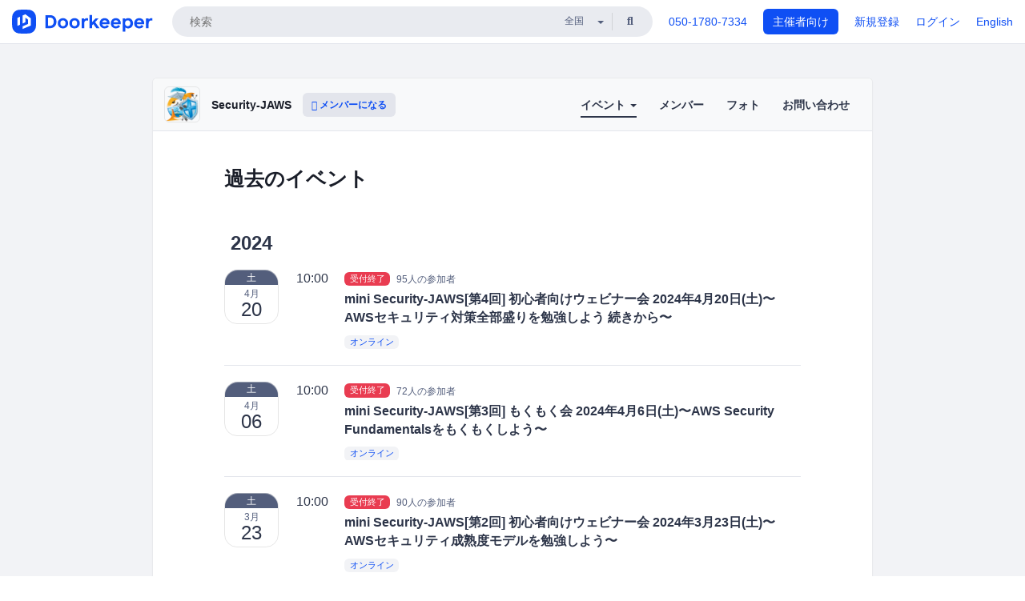

--- FILE ---
content_type: text/html; charset=utf-8
request_url: https://s-jaws.doorkeeper.jp/events/past?page=2
body_size: 7370
content:
<!DOCTYPE html>
<html lang='ja'>
<head>
<meta content='text/html;charset=UTF-8' http-equiv='content-type'>
<meta charset='utf-8'>
<meta content='IE=Edge,chrome=1' http-equiv='X-UA-Compatible'>
<meta content='width=device-width,initial-scale=1,maximum-scale=1,user-scalable=no' name='viewport'>
<meta content='telephone=no' name='format-detection'>
<meta content='195702240496602' property='fb:app_id'>
<title>
過去のイベント - Security-JAWS
 | Doorkeeper
</title>
<link rel="icon" type="image/x-icon" href="https://doorkeeper.jp/assets/favicon-2e40be8f198ee3cb97dccbfbb3959374981ae0164d4f349e1787ff5f4c336af8.ico" />
<meta content='Security-JAWS' property='og:title'>
<meta content='website' property='og:type'>
<meta content='https://doorkeeper.jp/rails/active_storage/representations/proxy/eyJfcmFpbHMiOnsibWVzc2FnZSI6IkJBaHBBMTJnQkE9PSIsImV4cCI6bnVsbCwicHVyIjoiYmxvYl9pZCJ9fQ==--f776a4fe9effcb400e4bf224e9d0da11e9187348/eyJfcmFpbHMiOnsibWVzc2FnZSI6IkJBaDdCem9MWm05eWJXRjBTU0lJY0c1bkJqb0dSVlE2RTNKbGMybDZaVjloYm1SZmNHRmtXd2RwQWNocEFjZz0iLCJleHAiOm51bGwsInB1ciI6InZhcmlhdGlvbiJ9fQ==--e0e57e8ab7f02a9e57804bb53ef80c2bdc861848/%E3%82%A2%E3%82%BB%E3%83%83%E3%83%88%202@4x.png' property='og:image'>
<meta content='https://s-jaws.doorkeeper.jp/' property='og:url'>
<meta content='Doorkeeper' property='og:site_name'>
<meta name="twitter:card" content="summary">
<meta content='@doorkeeper_jp' name='twitter:site'>
<meta content='Connpassへ移行します

新しいコミュニティページはこちら: https://s-jaws.connpass.com/
ぜひ、Connpass側にてメンバー登録をお願いいたします。



JAWS-UGはAWS( http://aws.amazon.com/jp/ ) を多くの方に知っていただき、活用を推進するために活動をしているユーザーグループです。

Security-JAWSの目...' name='twitter:description'>

<link rel="stylesheet" href="https://doorkeeper.jp/assets/fontawesome-6d53862a62d9076af1e6640213de3ab8114672a22f11aca4a0dd505304dea878.css" media="all" />
<link rel="stylesheet" href="https://doorkeeper.jp/assets/application-a7ca6442b36ff357134ea76775c81570b8873fe6fd80ba91fc22f78c56b3a689.css" media="all" />
<script src="https://doorkeeper.jp/assets/application-1c082e4d4428bb024ff379de01801b67c9e614217f5653cdf1dc3d215a8ac813.js"></script>
<script src="https://doorkeeper.jp/packs/js/app-774bc3e2b960369073bc.js" async="async"></script>
<link rel="stylesheet" href="https://doorkeeper.jp/packs/css/app-5989d222.css" async="async" media="screen" />
<meta name="csrf-param" content="authenticity_token" />
<meta name="csrf-token" content="3YEO/avp8KhZasT1MExrDaF8zy/Lbf2RB01aK++L1SHVhem6CIpVSmrOkewNRuZ7bq4Lo6cTsgZ1XvHrUiivEA==" />
<script async src="https://www.googletagmanager.com/gtag/js?id=UA-15834284-1"></script>
<script>
  window.dataLayer = window.dataLayer || [];
  function gtag(){dataLayer.push(arguments);}
  gtag('js', new Date());
  gtag('config', 'UA-15834284-1'); // Universal Analytics property.
 
    gtag('config', 'G-RCGBRG13Y4'); // Google Analytics 4 property.
  
</script>
<script async='' src='https://www.googletagmanager.com/gtag/js?id=G-RCGBRG13Y4'></script>
<script>
  window.dataLayer = window.dataLayer || []; 
  function gtag(){dataLayer.push(arguments);} 
  gtag('js', new Date()); 
  gtag('config', 'G-RCGBRG13Y4');
</script>
<script>
  (function(w,d,s,l,i) {
    w[l]=w[l]||[];
    w[l].push({'gtm.start': new Date().getTime(),event:'gtm.js'});
    var f=d.getElementsByTagName(s)[0],
    j=d.createElement(s),dl=l!='dataLayer'?'&l='+l:'';
    j.async=true;
    j.src='https://www.googletagmanager.com/gtm.js?id='+i+dl;
    f.parentNode.insertBefore(j,f);
  })(window,document,'script','dataLayer','GTM-PPDS423');
</script>

<link rel="preload" as="style" href="https://glass.io/integration/glass.min.css" onload="this.onload=null;this.rel='stylesheet'" />
<script>
  window.glassApiKey = 'eurZwW4nhD1V8etacAW83Att';
  var s = document.createElement("script");
  s.type = "text/javascript";
  s.async = true;
  s.src = "https://glass.io/integration/glass.min.js";
  function load() {
    Glass.init();
  }
  s.onload = load;
  document.head.appendChild(s);
</script>
<script type="text/javascript">!function(e,t,n){function a(){var e=t.getElementsByTagName("script")[0],n=t.createElement("script");n.type="text/javascript",n.async=!0,n.src="https://beacon-v2.helpscout.net",e.parentNode.insertBefore(n,e)}if(e.Beacon=n=function(t,n,a){e.Beacon.readyQueue.push({method:t,options:n,data:a})},n.readyQueue=[],"complete"===t.readyState)return a();e.attachEvent?e.attachEvent("onload",a):e.addEventListener("load",a,!1)}(window,document,window.Beacon||function(){});</script>
<script type="text/javascript">
  window.Beacon('init', '9329d34b-d6c4-4abc-8115-ed0066b505cb')
</script>

<script>
//<![CDATA[
      (function(e,b){if(!b.__SV){var a,f,i,g;window.mixpanel=b;a=e.createElement("script");
      a.type="text/javascript";a.async=!0;a.src=("https:"===e.location.protocol?"https:":"http:")+
      '//cdn.mxpnl.com/libs/mixpanel-2.2.min.js';f=e.getElementsByTagName("script")[0];
      f.parentNode.insertBefore(a,f);b._i=[];b.init=function(a,e,d){function f(b,h){
      var a=h.split(".");2==a.length&&(b=b[a[0]],h=a[1]);b[h]=function(){b.push([h].concat(
      Array.prototype.slice.call(arguments,0)))}}var c=b;"undefined"!==typeof d?c=b[d]=[]:
      d="mixpanel";c.people=c.people||[];c.toString=function(b){var a="mixpanel";"mixpanel"!==d&&(a+="."+d);
      b||(a+=" (stub)");return a};c.people.toString=function(){return c.toString(1)+".people (stub)"};
      i="disable track track_pageview track_links track_forms register register_once alias unregister identify name_tag set_config people.set people.set_once people.increment people.append people.track_charge people.clear_charges people.delete_user".split(" ");
      for(g=0;g<i.length;g++)f(c,i[g]); b._i.push([a,e,d])};b.__SV=1.2}})(document,window.mixpanel||[]);
      mixpanel.init("2d0a9fadc66f322337b0428d60907db5");

//]]>
</script></head>
<body>
<!-- Google Tag Manager (noscript) -->
<noscript>
<iframe height='0' src='https://www.googletagmanager.com/ns.html?id=GTM-PPDS423' style='display:none;visibility:hidden' width='0'></iframe>
</noscript>
<!-- End Google Tag Manager (noscript) -->

<header class='app-header'>
<div class='app-header-inner'>
<div class='app-header-brand'>
<a class="doorkeeper" href="https://www.doorkeeper.jp/"><img alt="Doorkeeper" src="https://doorkeeper.jp/assets/logo-966182d4b3e6dab86edb746a9f7681769fc3928fc73b2776bbf36e3bc18d2674.svg" /></a>
</div>
<div class='app-header-search'>
<form class="search-form form" role="search" action="https://www.doorkeeper.jp/events" accept-charset="UTF-8" method="get">
<div class='search-compact'>
<div class='search-compact-inner'>
<input type="text" name="q" id="q" value="" class="search-compact-field" placeholder="検索" />
<div class='search-compact-location'>
<select name="prefecture_id" id="prefecture_id" class="search-compact-dropdown"><option value="">全国</option><option value="hokkaido">北海道</option>
<option value="aomori">青森</option>
<option value="iwate">岩手</option>
<option value="miyagi">宮城</option>
<option value="akita">秋田</option>
<option value="yamagata">山形</option>
<option value="fukushima">福島</option>
<option value="ibaraki">茨城</option>
<option value="tochigi">栃木</option>
<option value="gunma">群馬</option>
<option value="saitama">埼玉</option>
<option value="chiba">千葉</option>
<option value="tokyo">東京</option>
<option value="kanagawa">神奈川</option>
<option value="niigata">新潟</option>
<option value="toyama">富山</option>
<option value="ishikawa">石川</option>
<option value="fukui">福井</option>
<option value="yamanashi">山梨</option>
<option value="nagano">長野</option>
<option value="gifu">岐阜</option>
<option value="shizuoka">静岡</option>
<option value="aichi">愛知</option>
<option value="mie">三重</option>
<option value="shiga">滋賀</option>
<option value="kyoto">京都</option>
<option value="osaka">大阪</option>
<option value="hyogo">兵庫</option>
<option value="nara">奈良</option>
<option value="wakayama">和歌山</option>
<option value="tottori">鳥取</option>
<option value="shimane">島根</option>
<option value="okayama">岡山</option>
<option value="hiroshima">広島</option>
<option value="yamaguchi">山口</option>
<option value="tokushima">徳島</option>
<option value="kagawa">香川</option>
<option value="ehime">愛媛</option>
<option value="kochi">高知</option>
<option value="fukuoka">福岡</option>
<option value="saga">佐賀</option>
<option value="nagasaki">長崎</option>
<option value="kumamoto">熊本</option>
<option value="oita">大分</option>
<option value="miyazaki">宮崎</option>
<option value="kagoshima">鹿児島</option>
<option value="okinawa">沖縄</option></select>
</div>
<div class='search-compact-submit'>
<button type="submit" class="search-compact-btn"><i class="fas fa-search"></i></button>
</div>
</div>
</div>
</form>


</div>
<div class='app-header-nav'>
<nav class='app-header-nav-list'>
<div class='app-header-nav-item'><a href="tel:8105017807334">050-1780-7334</a></div>
<div class='app-header-nav-item hidden-xxs'><a class="btn btn-primary btn-block" href="https://www.doorkeeper.jp/organizers?locale=ja">主催者向け</a></div>
<div class='app-header-nav-item hidden-xxs'><a href="https://manage.doorkeeper.jp/user/sign_up?continue=https%3A%2F%2Fs-jaws.doorkeeper.jp%2Fevents%2Fpast%3Fpage%3D2">新規登録</a></div>
<div class='app-header-nav-item'><a href="https://manage.doorkeeper.jp/user/sign_in?continue=https%3A%2F%2Fs-jaws.doorkeeper.jp%2Fevents%2Fpast%3Fpage%3D2">ログイン</a></div>
<div class='app-header-nav-item hidden-xxs'><a rel="nofollow" href="https://s-jaws.doorkeeper.jp/events/past?locale=en&amp;page=2&amp;switch_locale=true">English</a></div>
<div class='app-header-search-mobile' style='margin-right: 0; margin-left: 20px;'>
<button id='mobile-search-btn'>
<i class="fas fa-search search-icon"></i>
<i class="fas fa-times close-icon"></i>
</button>
</div>
</nav>
</div>
</div>
</header>


<div class='content client-full-width'>
<div class='client-container'>
<div class='community-page'>
<div class='community-header'>
<div class='community-header-inner'>
<div class='community-header-info'>
<div class='community-profile-picture'>
<a href="/"><img alt="Security-JAWS" src="https://doorkeeper.jp/rails/active_storage/representations/proxy/eyJfcmFpbHMiOnsibWVzc2FnZSI6IkJBaHBBMTJnQkE9PSIsImV4cCI6bnVsbCwicHVyIjoiYmxvYl9pZCJ9fQ==--f776a4fe9effcb400e4bf224e9d0da11e9187348/eyJfcmFpbHMiOnsibWVzc2FnZSI6IkJBaDdCem9MWm05eWJXRjBTU0lJY0c1bkJqb0dSVlE2RTNKbGMybDZaVjloYm1SZmNHRmtXd2RwQWNocEFjZz0iLCJleHAiOm51bGwsInB1ciI6InZhcmlhdGlvbiJ9fQ==--e0e57e8ab7f02a9e57804bb53ef80c2bdc861848/%E3%82%A2%E3%82%BB%E3%83%83%E3%83%88%202@4x.png" /></a>
</div>
<h4 class='community-title'>
<a href="/">Security-JAWS</a>
</h4>
<a class='visible-sm visible-xs btn btn-add-community' data-toggle='collapse' href='#community-nav'>
<i class="fas fa-bars"></i>
</a>
<a class="btn btn-sm btn-add-community hidden-sm hidden-xs" href="/member/new"><i class="fas fa-plus"></i> メンバーになる</a>
</div>
<ul class='community-nav collapse' id='community-nav'>
<li class='community-nav-item visible-sm visible-xs'>
<a class="community-nav-link" href="/member/new">メンバーになる</a>
</li>
<li class='community-nav-item hidden-xs hidden-sm active'>
<div class='dropdown'>
<a class='dropdown-toggle community-nav-link' data-toggle='dropdown' href='#' id='eventsDropdown'>
イベント
<span class='caret'></span>
</a>
<ul class='dropdown-menu'>
<li><a class="community-nav-link" href="/events/upcoming">開催予定イベント</a></li>
<li><a class="community-nav-link" href="/events/past">過去のイベント</a></li>
</ul>
</div>
</li>
<li class='visible-xs visible-sm community-nav-item'><a class="community-nav-link" href="/events/upcoming">開催予定イベント</a></li>
<li class='visible-xs visible-sm community-nav-item active'><a class="community-nav-link" href="/events/past">過去のイベント</a></li>
<li class='community-nav-item'>
<a class="community-nav-link" href="/members">メンバー</a>
</li>
<li class='community-nav-item'>
<a class="community-nav-link" href="/photos">フォト</a>
</li>
<li class='community-nav-item'>
<a class="community-nav-link" href="/contact/new">お問い合わせ
</a></li>
</ul>
</div>
</div>


<div class='community-content'>
<div class='community-block'>
<div class='community-container'>
<div class='client-header'><h1 class='community-content-title'>過去のイベント</h1>
</div>
<h3 class='year-for-events-list'>2024</h3>
<div class='global-event-list'>
<div class='global-event-list-day'>
<div class='global-event-list-date-header'>2024-04-20（土）</div>
<div class='global-event-list-date-wrapper'><div class='calendar-block-date'>
<div class='weekday-wrap weekday-wrap-past'>
<div class='weekday'>土</div>
</div>
<div class='day-wrap'>
<div class='month'>4月</div>
<div class='day'>20</div>
</div>
</div>
</div>
<div class='global-event-list-events-that-day'><div class='global-event events-list'>
<time>10:00</time>
<div class='events-list-items-wrap'>
<div class='events-list-text-wrap'>
<div class='client-event-registration-status'>
<label class='label label-danger'>受付終了</label>
<span class='events-list-item-current-registred'>95人の参加者</span>
</div>
<div class='events-list-item-title'>
<h3>
<a href="https://s-jaws.doorkeeper.jp/events/171010"><span>mini Security-JAWS[第4回] 初心者向けウェビナー会 2024年4月20日(土)〜AWSセキュリティ対策全部盛りを勉強しよう 続きから〜</span>
</a></h3>
</div>
<div class='events-list-item-meta'>
<time class='events-list-item-time'>
<span class='events-list-item-time-date'>2024年4月20日</span>
10:00 - 12:00
</time>
<div class='events-list-item-meta'>
<div class='events-list-item-venue'>
<a class="label label-link" href="https://www.doorkeeper.jp/online/events">オンライン</a>
</div>
</div>
</div>
</div>
</div>
</div>
</div>
</div>
<div class='global-event-list-day'>
<div class='global-event-list-date-header'>2024-04-06（土）</div>
<div class='global-event-list-date-wrapper'><div class='calendar-block-date'>
<div class='weekday-wrap weekday-wrap-past'>
<div class='weekday'>土</div>
</div>
<div class='day-wrap'>
<div class='month'>4月</div>
<div class='day'>06</div>
</div>
</div>
</div>
<div class='global-event-list-events-that-day'><div class='global-event events-list'>
<time>10:00</time>
<div class='events-list-items-wrap'>
<div class='events-list-text-wrap'>
<div class='client-event-registration-status'>
<label class='label label-danger'>受付終了</label>
<span class='events-list-item-current-registred'>72人の参加者</span>
</div>
<div class='events-list-item-title'>
<h3>
<a href="https://s-jaws.doorkeeper.jp/events/170627"><span>mini Security-JAWS[第3回] もくもく会 2024年4月6日(土)〜AWS Security Fundamentalsをもくもくしよう〜</span>
</a></h3>
</div>
<div class='events-list-item-meta'>
<time class='events-list-item-time'>
<span class='events-list-item-time-date'>2024年4月6日</span>
10:00 - 12:00
</time>
<div class='events-list-item-meta'>
<div class='events-list-item-venue'>
<a class="label label-link" href="https://www.doorkeeper.jp/online/events">オンライン</a>
</div>
</div>
</div>
</div>
</div>
</div>
</div>
</div>
<div class='global-event-list-day'>
<div class='global-event-list-date-header'>2024-03-23（土）</div>
<div class='global-event-list-date-wrapper'><div class='calendar-block-date'>
<div class='weekday-wrap weekday-wrap-past'>
<div class='weekday'>土</div>
</div>
<div class='day-wrap'>
<div class='month'>3月</div>
<div class='day'>23</div>
</div>
</div>
</div>
<div class='global-event-list-events-that-day'><div class='global-event events-list'>
<time>10:00</time>
<div class='events-list-items-wrap'>
<div class='events-list-text-wrap'>
<div class='client-event-registration-status'>
<label class='label label-danger'>受付終了</label>
<span class='events-list-item-current-registred'>90人の参加者</span>
</div>
<div class='events-list-item-title'>
<h3>
<a href="https://s-jaws.doorkeeper.jp/events/169673"><span>mini Security-JAWS[第2回] 初心者向けウェビナー会 2024年3月23日(土)〜AWSセキュリティ成熟度モデルを勉強しよう〜</span>
</a></h3>
</div>
<div class='events-list-item-meta'>
<time class='events-list-item-time'>
<span class='events-list-item-time-date'>2024年3月23日</span>
10:00 - 12:00
</time>
<div class='events-list-item-meta'>
<div class='events-list-item-venue'>
<a class="label label-link" href="https://www.doorkeeper.jp/online/events">オンライン</a>
</div>
</div>
</div>
</div>
</div>
</div>
</div>
</div>
<div class='global-event-list-day'>
<div class='global-event-list-date-header'>2024-03-09（土）</div>
<div class='global-event-list-date-wrapper'><div class='calendar-block-date'>
<div class='weekday-wrap weekday-wrap-past'>
<div class='weekday'>土</div>
</div>
<div class='day-wrap'>
<div class='month'>3月</div>
<div class='day'>09</div>
</div>
</div>
</div>
<div class='global-event-list-events-that-day'><div class='global-event events-list'>
<time>10:00</time>
<div class='events-list-items-wrap'>
<div class='events-list-text-wrap'>
<div class='client-event-registration-status'>
<label class='label label-danger'>受付終了</label>
<span class='events-list-item-current-registred'>85人の参加者</span>
</div>
<div class='events-list-item-title'>
<h3>
<a href="https://s-jaws.doorkeeper.jp/events/169596"><span>mini Security-JAWS[第1回] 初心者向けウェビナー会 2024年3月9日(土)〜AWSセキュリティ対策全部盛りを勉強しよう〜</span>
</a></h3>
</div>
<div class='events-list-item-meta'>
<time class='events-list-item-time'>
<span class='events-list-item-time-date'>2024年3月9日</span>
10:00 - 12:00
</time>
<div class='events-list-item-meta'>
<div class='events-list-item-venue'>
<a class="label label-link" href="https://www.doorkeeper.jp/online/events">オンライン</a>
</div>
</div>
</div>
</div>
</div>
</div>
</div>
</div>
<div class='global-event-list-day'>
<div class='global-event-list-date-header'>2024-02-14（水）</div>
<div class='global-event-list-date-wrapper'><div class='calendar-block-date'>
<div class='weekday-wrap weekday-wrap-past'>
<div class='weekday'>水</div>
</div>
<div class='day-wrap'>
<div class='month'>2月</div>
<div class='day'>14</div>
</div>
</div>
</div>
<div class='global-event-list-events-that-day'><div class='global-event events-list'>
<time>18:50</time>
<div class='events-list-items-wrap'>
<div class='events-list-text-wrap'>
<div class='client-event-registration-status'>
<label class='label label-danger'>受付終了</label>
<span class='events-list-item-current-registred'>275人の参加者</span>
</div>
<div class='events-list-item-title'>
<h3>
<a href="https://s-jaws.doorkeeper.jp/events/167836"><span>Security-JAWS【第32回】 勉強会 2024年2月14日(水)</span>
</a></h3>
</div>
<div class='events-list-item-meta'>
<time class='events-list-item-time'>
<span class='events-list-item-time-date'>2024年2月14日</span>
18:50 - 22:00
</time>
<div class='events-list-item-meta'>
<div class='events-list-item-venue'>
<a class="label label-link" href="https://www.doorkeeper.jp/online/events">オンライン</a>
</div>
</div>
</div>
</div>
</div>
</div>
</div>
</div>
</div>


<h3 class='year-for-events-list'>2023</h3>
<div class='global-event-list'>
<div class='global-event-list-day'>
<div class='global-event-list-date-header'>2023-11-15（水）</div>
<div class='global-event-list-date-wrapper'><div class='calendar-block-date'>
<div class='weekday-wrap weekday-wrap-past'>
<div class='weekday'>水</div>
</div>
<div class='day-wrap'>
<div class='month'>11月</div>
<div class='day'>15</div>
</div>
</div>
</div>
<div class='global-event-list-events-that-day'><div class='global-event events-list'>
<time>18:50</time>
<div class='events-list-items-wrap'>
<div class='events-list-text-wrap'>
<div class='client-event-registration-status'>
<label class='label label-danger'>受付終了</label>
<span class='events-list-item-current-registred'>262人の参加者</span>
</div>
<div class='events-list-item-title'>
<h3>
<a href="https://s-jaws.doorkeeper.jp/events/165371"><span>Security-JAWS【第31回】 勉強会 2023年11月15日(水)</span>
</a></h3>
</div>
<div class='events-list-item-meta'>
<time class='events-list-item-time'>
<span class='events-list-item-time-date'>2023年11月15日</span>
18:50 - 22:00
</time>
<div class='events-list-item-meta'>
<div class='events-list-item-venue'>
<a class="label label-link" href="https://www.doorkeeper.jp/online/events">オンライン</a>
</div>
</div>
</div>
</div>
</div>
</div>
</div>
</div>
<div class='global-event-list-day'>
<div class='global-event-list-date-header'>2023-08-27（日）</div>
<div class='global-event-list-date-wrapper'><div class='calendar-block-date'>
<div class='weekday-wrap weekday-wrap-past'>
<div class='weekday'>日</div>
</div>
<div class='day-wrap'>
<div class='month'>8月</div>
<div class='day'>27</div>
</div>
</div>
</div>
<div class='global-event-list-events-that-day'><div class='global-event events-list'>
<time>19:00</time>
<div class='events-list-items-wrap'>
<div class='events-list-text-wrap'>
<div class='client-event-registration-status'>
<label class='label label-danger'>受付終了</label>
<span class='events-list-item-current-registred'>25人の参加者</span>
</div>
<div class='events-list-item-title'>
<h3>
<a href="https://s-jaws.doorkeeper.jp/events/156446"><span>【Day2懇親会ページ】Security-JAWS【第30回】[Security-JAWS DAYS] ~Day2~ 2023年08月27日(日)</span>
</a></h3>
</div>
<div class='events-list-item-meta'>
<time class='events-list-item-time'>
<span class='events-list-item-time-date'>2023年8月27日</span>
19:00 - 21:00
</time>
<div class='events-list-item-meta'>
<div class='events-list-item-venue'>
<a class="label label-link" href="https://www.doorkeeper.jp/prefectures/tokyo">東京</a>
<span>東京都品川区上大崎3-1-1</span>
<span>AWS Japan 目黒オフィス 目黒セントラルスクエア 27F</span>
</div>
</div>
</div>
</div>
</div>
</div>
<div class='global-event events-list'>
<time>11:00</time>
<div class='events-list-items-wrap'>
<div class='events-list-text-wrap'>
<div class='client-event-registration-status'>
<label class='label label-danger'>受付終了</label>
<span class='events-list-item-current-registred'>216人の参加者</span>
</div>
<div class='events-list-item-title'>
<h3>
<a href="https://s-jaws.doorkeeper.jp/events/155025"><span>Security-JAWS【第30回】[Security-JAWS DAYS] ~Day2~ 2023年08月27日(日)</span>
</a></h3>
</div>
<div class='events-list-item-meta'>
<time class='events-list-item-time'>
<span class='events-list-item-time-date'>2023年8月27日</span>
11:00 - 18:50
</time>
<div class='events-list-item-meta'>
<div class='events-list-item-venue'>
<a class="label label-link" href="https://www.doorkeeper.jp/prefectures/tokyo">東京</a>
<span>東京都品川区上大崎3-1-1</span>
<span>AWS Japan 目黒オフィス 目黒セントラルスクエア 21F</span>
</div>
</div>
</div>
</div>
</div>
</div>
</div>
</div>
<div class='global-event-list-day'>
<div class='global-event-list-date-header'>2023-08-26（土）</div>
<div class='global-event-list-date-wrapper'><div class='calendar-block-date'>
<div class='weekday-wrap weekday-wrap-past'>
<div class='weekday'>土</div>
</div>
<div class='day-wrap'>
<div class='month'>8月</div>
<div class='day'>26</div>
</div>
</div>
</div>
<div class='global-event-list-events-that-day'><div class='global-event events-list'>
<time>19:00</time>
<div class='events-list-items-wrap'>
<div class='events-list-text-wrap'>
<div class='client-event-registration-status'>
<label class='label label-danger'>受付終了</label>
<span class='events-list-item-current-registred'>42人の参加者</span>
</div>
<div class='events-list-item-title'>
<h3>
<a href="https://s-jaws.doorkeeper.jp/events/160245"><span>【Day1懇親会ページ】Security-JAWS【第30回】[Security-JAWS DAYS] ~Day1~ 2023年08月26日(土)</span>
</a></h3>
</div>
<div class='events-list-item-meta'>
<time class='events-list-item-time'>
<span class='events-list-item-time-date'>2023年8月26日</span>
19:00 - 21:00
</time>
<div class='events-list-item-meta'>
<div class='events-list-item-venue'>
<a class="label label-link" href="https://www.doorkeeper.jp/prefectures/tokyo">東京</a>
<span>東京都品川区上大崎3-1-1</span>
<span>AWS Japan 目黒オフィス 目黒セントラルスクエア 27F</span>
</div>
</div>
</div>
</div>
</div>
</div>
<div class='global-event events-list'>
<time>11:00</time>
<div class='events-list-items-wrap'>
<div class='events-list-text-wrap'>
<div class='client-event-registration-status'>
<label class='label label-danger'>受付終了</label>
<span class='events-list-item-current-registred'>546人の参加者</span>
</div>
<div class='events-list-item-title'>
<h3>
<a href="https://s-jaws.doorkeeper.jp/events/155024"><span>Security-JAWS【第30回】[Security-JAWS DAYS] ~Day1~ 2023年08月26日(土)</span>
</a></h3>
</div>
<div class='events-list-item-meta'>
<time class='events-list-item-time'>
<span class='events-list-item-time-date'>2023年8月26日</span>
11:00 - 18:50
</time>
<div class='events-list-item-meta'>
<div class='events-list-item-venue'>
<a class="label label-link" href="https://www.doorkeeper.jp/prefectures/tokyo">東京</a>
<span>東京都品川区上大崎3-1-1</span>
<span>AWS Japan 目黒オフィス 目黒セントラルスクエア 21F</span>
</div>
</div>
</div>
</div>
</div>
</div>
</div>
</div>
</div>


<ul class="pagination ">
  <li class="first">
  <a href="/events/past">最初</a>
</li>

  <li class="prev">
  <a rel="prev" href="/events/past">前へ</a>
</li>

      <li class="page">
  <a rel="prev" href="/events/past">1</a>
</li>

      <li class="page active">
  <a href="/events/past?page=2">2</a>
</li>

      <li class="page">
  <a rel="next" href="/events/past?page=3">3</a>
</li>

      <li class="page">
  <a href="/events/past?page=4">4</a>
</li>

      <li class="page">
  <a href="/events/past?page=5">5</a>
</li>

      <li class="page">
  <a href="/events/past?page=6">6</a>
</li>

  <li class="next_page">
  <a rel="next" href="/events/past?page=3">次へ</a>
</li>

  <li class="last next">
  <a href="/events/past?page=6">最後</a>
</li>

</ul>


</div>
</div>

</div>
</div>
</div>
</div>

<footer class='app-footer compact-footer'>
<div class='app-footer-inner'>
<div class='app-footer-block'>
<ul>
<li><a href="/contact/new">主催者にお問い合わせ</a></li>
<li><a href="https://support.doorkeeper.jp/collection/5-collection">ヘルプ</a></li>
<li><a href="https://www.doorkeeper.jp/terms">利用規約</a></li>
<li><a href="https://www.doorkeeper.jp/privacy">プライバシーポリシー</a></li>
<li><a href="https://www.doorkeeper.jp/report_copyright_infringment">著作権侵害の報告について</a></li>
<li><a rel="nofollow" href="?locale=en&amp;switch_locale=true">English</a></li>
</ul>
Powered by
<a href="https://www.doorkeeper.jp/">Doorkeeper</a>
</div>
</div>
</footer>

<div id='jstemplates'></div>

<div class='modal fade' id='modal_overlay' role='dialog' tabindex='-1'>
<div class='modal-dialog'>
<div class='modal-content'>
<div class='unloaded-state'>
<div class="modal-header"><button type="button" class="close" data-dismiss="modal" aria-label="Close"><span aria-hidden="true">&times;</span></button><h4 class="modal-title">送信中...</h4></div>
<div class='modal-body'>
<div class='text-center'>
<i class="fas fa-sync fa-spin fa-4x"></i>
</div>
</div>
<div class='modal-footer'>
<a class='btn btn-default' data-dismiss='modal' href='#'>閉じる</a>
</div>
</div>
<div class='loaded-state'></div>
</div>
</div>
</div>

<script>
  mixpanel.register_once({
    'First URL': 'https://s-jaws.doorkeeper.jp/events/past?page=2'
  });
</script>
<script>
//<![CDATA[

//]]>
</script></body>
</html>


